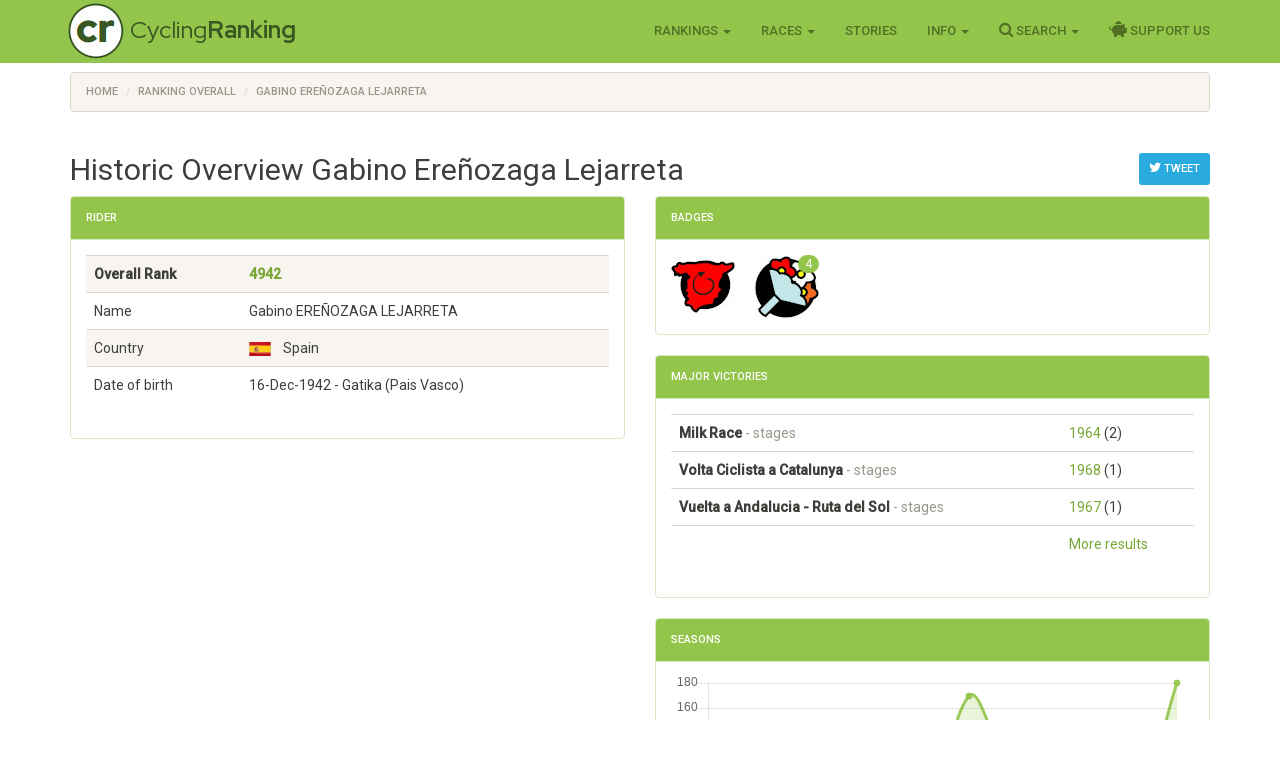

--- FILE ---
content_type: text/html; charset=utf-8
request_url: https://www.cyclingranking.com/rider/5401/gabino-erenozaga
body_size: 12018
content:

<!DOCTYPE html>
<html>
<head>
    <meta charset="utf-8" />
    <meta name="viewport" content="width=device-width, initial-scale=1.0">
    <title>Gabino Ere&#241;ozaga Lejarreta - #4942 best all time pro cyclist - CyclingRanking.com</title>
    <link rel="stylesheet" href="https://use.fontawesome.com/releases/v5.15.4/css/all.css">
    <link href="/content/styles-css-bundle?v=ALNabO2dYJZpBrQ2EaZQcj9ikKLci3znjUsTNSOFOjE1" rel="stylesheet"/>

    

    
    <link rel="canonical" href="/rider/5401/gabino-erenozaga" />
    <meta name="description" value="Gabino Ere&#241;ozaga Lejarreta is rated the #4942 all time best professional cyclist of the world. View his 10 career between 1962 and 1971 on CyclingRanking.com. Get an overview of the major race results of Gabino Ere&#241;ozaga Lejarreta and the teams he participated in." />
    <meta name="keywords" content="Gabino Ere&#241;ozaga Lejarreta, professional cyclist, results, ranking, best cyclist, cycling history, palmares, career, Individual, Olsa, Fagor, Ferrys, Karpy, Kas - Kaskol, Orbea - O.A.R. - Legnano, Milk Race, Tour de l&#39;Avenir, Vuelta a Andalucia - Ruta del Sol, Setmana Catalana, Barcelona - Andorra, Klasika Primavera de Amorebieta, Campeonato de Espa&#241;a contrarreloj, G.P. de la Bicicleta Eibarresa , Vuelta a Espa&#241;a, Vuelta a los Valles Mineros, Volta Ciclista a Catalunya, Campeonato de Espa&#241;a en carretera, G.P. du Midi-Libre, Vuelta al Pais Vasco" />
    <link href="/content/edit-styles-css-bundle?v=9DJ0QymVh0R-PBIgv0CcUJr7oP_Hae8FimRhAOArr3A1" rel="stylesheet"/>

    <script src="/bundles/chart-js?v=2pX4hpgptuRG7ymQxEfDAdyDoYLPCZ2xt3jN_GZ-Uek1"></script>

    <meta name="twitter:creator" value="@cyclingranking" />
<meta name="twitter:card" content="summary_large_image">
<meta name="twitter:site" content="@cyclingranking">
<meta name="twitter:title" content="Gabino Ereñozaga Lejarreta ranked #4942 on CyclingRanking.com">
<meta name="twitter:description" content="View the 10 season professional cycling career of Gabino Ereñozaga Lejarreta on CyclingRanking.com. Gabino Ereñozaga Lejarreta is rated the #4942 all time best cyclist of the world.">
<meta name="twitter:image" content="https://www.cyclingranking.com/rider/5401/gabino-erenozaga/twitter?tw=a064294a-8355-4bca-846a-bca2e70a36a2">



    <link href="https://fonts.googleapis.com/css?family=Roboto+Condensed:300,400,500,700" rel="stylesheet" type="text/css">
    <link href="https://fonts.googleapis.com/css?family=Red+Hat+Display:400,700" rel="stylesheet" type="text/css">

    <script>
        function getWidth() { return Math.max(document.body.scrollWidth, document.documentElement.scrollWidth, document.body.offsetWidth, document.documentElement.offsetWidth, document.documentElement.clientWidth) };
    </script>
</head>
<body>
    <header>
        <div class="navbar navbar-inverse navbar-fixed-top">
            <div class="container cr-header">
                <div class="navbar-header">
                    <button type="button" class="navbar-toggle" data-toggle="collapse" data-target=".navbar-collapse">
                        <span class="icon-bar"></span>
                        <span class="icon-bar"></span>
                        <span class="icon-bar"></span>
                    </button>
                    <a class="cr-virt-home navbar-brand" href="/">Cycling<b>Ranking</b></a>
                </div>
                <div class="navbar-collapse collapse">
                    <nav class="yamm">
                        <ul class="nav navbar-nav navbar-right">
                            <li class="dropdown yamm-wide">
                                <a href="#" class="dropdown-toggle" data-toggle="dropdown" role="button">Rankings <span class="caret"></span></a>
                                <ul class="dropdown-menu" role="menu">
                                    <li>
                                        <div class="yamm-content">
                                            <div class="row">
                                                <div class="col-sm-4">
                                                    <div class="yamm-content-part">
                                                        <div class="yamm-header">Riders</div>
                                                        <ul class="list-unstyled yamm-dropdown-menu">
                                                            <li><a href="/riders/overall">Overall 1869 - 2026</a></li>
                                                            <li><a href="/riders/overall/average">Top 10 Year Avg Ranking</a></li>
                                                            <li><a href="/riders/currentyear">2026</a></li>
                                                            <li><a href="/riders/lastyear">2025</a></li>
                                                            <li><a href="/riders/2026">Yearly 1869 - 2026</a></li>
                                                            
                                                        </ul>
                                                    </div>
                                                </div>
                                                <div class="col-sm-4">
                                                    <div class="yamm-content-part">
                                                        <div class="yamm-header">Teams</div>
                                                        <ul class="list-unstyled yamm-dropdown-menu">
                                                            <li><a href="/teams/overall">Overall 1869 - 2026</a></li>
                                                            <li><a href="/teams/2026">Yearly 1869 - 2026</a></li>
                                                            <li><a href="/team-compositions/2026">Team Compositions</a></li>
                                                            <li><a href="/directeur-sportif/overall">Directeurs Sportif</a></li>
                                                            <li><a href="/team-manager/overall">Team Managers</a></li>
                                                            
                                                        </ul>
                                                    </div>
                                                </div>
                                                <div class="yamm-content-part">
                                                    <div class="col-sm-4">
                                                        <div class="yamm-header">Countries</div>
                                                        <ul class="list-unstyled yamm-dropdown-menu">
                                                            <li><a href="/countries/overall">Overall 1869 - 2026</a></li>
                                                            <li><a href="/countries/2026">Yearly 1869 - 2026</a></li>
                                                        </ul>
                                                    </div>
                                                </div>
                                            </div>
                                        </div>
                                    </li>

                                </ul>
                            </li>
                            <li class="dropdown">
                                <a href="#" class="dropdown-toggle" data-toggle="dropdown" role="button">Races <span class="caret"></span></a>
                                <ul class="dropdown-menu" role="menu">
                                    <li><a href="/races">Races Overview</a></li>
                                    <li><a href="/races/2026">Race Calendars 1869 - 2026</a></li>
                                </ul>
                            </li>
                                <li><a href="/stories">Stories</a></li>
                            <li class="dropdown">
                                <a href="#" class="dropdown-toggle" data-toggle="dropdown" role="button">Info <span class="caret"></span></a>
                                <ul class="dropdown-menu" role="menu">
                                    <li><a href="/sources">Inspiration Sources and Help</a></li>
                                    <li><a href="/contact">Contact Us</a></li>
                                    <li><a href="/faq">FAQ</a></li>
                                    <li><a href="/privacy-statement">Privacy Statement</a></li>
                                    
                                </ul>
                            </li>
                            <li class="dropdown">
                                <a href="#" class="dropdown-toggle" data-toggle="dropdown" role="button"><i class="fa fa-search" style="font-size: 120%"></i> Search <span class="caret"></span></a>
                                <ul class="dropdown-menu" role="menu">
                                    <li><a href="" id="menuSearchRider">Search rider</a></li>
                                    <li><a href="" id="menuSearchTeam">Search team</a></li>
                                    <li><a href="" id="menuSearchRace">Search race</a></li>
                                </ul>
                            </li>
                            
                            <li><a href="/support-us"><i class="fas fa-piggy-bank" style="font-size: 120%"></i> Support Us</a></li>

                            
                        </ul>
                    </nav>
                </div>
            </div>
        </div>
        <div class="container body-content">
            
    <div class="row" style="margin-top: 10px;">
        <div class=" col-md-12">

            <ol vocab="http://schema.org/" typeof="BreadcrumbList" class="breadcrumb">
<li property="itemListElement" typeof="ListItem"><a property="item" typeof="WebPage" href="https://www.cyclingranking.com/"><span property="name">Home</span></a><meta property="position" content="1"></li>
<li property="itemListElement" typeof="ListItem"><a property="item" typeof="WebPage" href="https://www.cyclingranking.com/riders/overall"><span property="name">Ranking Overall</span></a><meta property="position" content="2"></li>
<li property="itemListElement" typeof="ListItem"><a property="item" typeof="WebPage" href="https://www.cyclingranking.com/rider/5401/gabino-erenozaga"><span property="name">Gabino Ere&#xF1;ozaga Lejarreta</span></a><meta property="position" content="3"></li>
</ol>
        </div>
    </div>

            <div class="row">
                <div class="col-md-12 alert-container"></div>
            </div>
        </div>
        <div id="modalSearchRider" class="modal fade">
            <form action="/riders/search" method="GET">
                <div class="modal-dialog modal-sm">
                    <div class="modal-content">
                        <div class="modal-header">
                            <button type="button" class="close" data-dismiss="modal" aria-hidden="true">&times;</button>
                            <h4 class="modal-title">Search Rider</h4>
                        </div>
                        <div class="modal-body">
                            <input type="text" name="lastName" class="form-control focus" id="txtSearchLastName" placeholder="Last name">
                        </div>
                        <div class="modal-footer">
                            <input type="submit" class="btn btn-primary" value="Search" />
                        </div>
                    </div>
                </div>
            </form>
        </div>
        <div id="modalSearchTeam" class="modal fade">
            <form action="/teams/search" method="GET">
                <div class="modal-dialog modal-sm">
                    <div class="modal-content">
                        <div class="modal-header">
                            <button type="button" class="close" data-dismiss="modal" aria-hidden="true">&times;</button>
                            <h4 class="modal-title">Search Team</h4>
                        </div>
                        <div class="modal-body">
                            <input type="text" name="tn" class="form-control focus" id="txtSearchTeamName" placeholder="Team name">
                        </div>
                        <div class="modal-footer">
                            <input type="submit" class="btn btn-primary" value="Search" />
                        </div>
                    </div>
                </div>
            </form>
        </div>
        <div id="modalSearchRace" class="modal fade">
            <form action="/races/search" method="GET">
                <div class="modal-dialog modal-sm">
                    <div class="modal-content">
                        <div class="modal-header">
                            <button type="button" class="close" data-dismiss="modal" aria-hidden="true">&times;</button>
                            <h4 class="modal-title">Search Race</h4>
                        </div>
                        <div class="modal-body">
                            <input type="text" name="rn" class="form-control focus" id="txtSearchRaceName" placeholder="Race name">
                        </div>
                        <div class="modal-footer">
                            <input type="submit" class="btn btn-primary" value="Search" />
                        </div>
                    </div>
                </div>
            </form>
        </div>
    </header>
    <main>
        <div class="container body-content">
            

<div style="float: right; margin-top: 20px;">
        <a class="btn btn-sm btn-info"
           href="https://twitter.com/intent/tweet?text=View the 10 season career of Gabino Erenozaga, ranked %234942 on CyclingRanking.&url=https%3a%2f%2fwww.cyclingranking.com%2frider%2f5401%2fgabino-erenozaga&hashtags=GabinoErenozaga"
           target="_blank"><i class="fa fa-twitter" style="font-size: 120%;"></i> Tweet</a>
</div>
<h2>Historic Overview Gabino Ereñozaga Lejarreta</h2>
<div class="row">
    <div class="col-md-6">
        <div class="panel panel-success">
            <div class="panel-heading">
                <h3 class="panel-title">Rider</h3>
            </div>
            <div class="panel-body">

                <div class="table-responsive">
                    <table class="table table-striped">
                        <tbody>
                                <tr style="font-weight: bold"><td>Overall Rank</td><td><a href="/riders/overall?page=50">4942</a></td></tr>
                            <tr><td>Name</td><td>Gabino ERE&#209;OZAGA LEJARRETA</td></tr>
                            <tr><td>Country</td><td><div class="flag flag-es" title="Spain"></div>&nbsp;&nbsp;Spain</td></tr>
                            <tr><td>Date of birth</td><td>16-Dec-1942  - Gatika (Pais Vasco)</td></tr>
                                                    </tbody>
                    </table>
                </div>
            </div>
        </div>
    </div>
    
    <div class="col-md-6">
            <div class="panel panel-success">
                <div class="panel-heading">
                    <h3 class="panel-title">Badges</h3>
                </div>
                <div class="panel-body" style="margin: -10px;">
                        <span class="cr-badge">
                            <img class="cr-badge-icon" src="/content/Images/badges/VueltaFinishedBadge.jpg" data-rel="cr-badge"
                                 data-placement="top" data-content="<div class='cr-badge-popover'><img src='/content/Images/badges/VueltaFinishedBadge-lg.jpg' style='float:left;'><div class='cr-popover-title'>Vuelta Finisher Badge</div><div>The Vuelta Finished Badge is granted to every rider that successfully finished the GT with the steepest climbs and the hottest sun, La Vuelta a Espa&#241;a!</div>" />
                        </span>
                        <span class="cr-badge">
                            <img class="cr-badge-icon" src="/content/Images/badges/AnyVictoryBadge.jpg" data-rel="cr-badge"
                                 data-placement="top" data-content="<div class='cr-badge-popover'><img src='/content/Images/badges/AnyVictoryBadge-lg.jpg' style='float:left;'><div class='cr-popover-title'>Victory Badge</div><div>The Victory badge is only for those riders that have been victorious at least once at the highest level of the sport.</div>" />
                                <span class="cr-badge-count badge">4</span>
                        </span>
                </div>
            </div>
                    <div class="panel panel-success">
                <div class="panel-heading">
                    <h3 class="panel-title">Major Victories</h3>
                </div>
                <div class="panel-body">
                    <div class="table-responsive">
                        <table class="table">
                                <tr>
                                    <td class="text-nowrap"><h7 style="font-weight: bold">Milk Race</h7> <span class="text-muted"> - stages</span></td>
                                    <td>
                                                <span class="text-nowrap">
                                                    <a href="/races/1964/milk-race/stages" class="">1964</a>
                                                    (2)
                                                </span>
                                    </td>
                                </tr>
                                <tr>
                                    <td class="text-nowrap"><h7 style="font-weight: bold">Volta Ciclista a Catalunya</h7> <span class="text-muted"> - stages</span></td>
                                    <td>
                                                <span class="text-nowrap">
                                                    <a href="/races/1968/volta-ciclista-a-catalunya/stages" class="">1968</a>
                                                    (1)
                                                </span>
                                    </td>
                                </tr>
                                <tr>
                                    <td class="text-nowrap"><h7 style="font-weight: bold">Vuelta a Andalucia - Ruta del Sol</h7> <span class="text-muted"> - stages</span></td>
                                    <td>
                                                <span class="text-nowrap">
                                                    <a href="/races/1967/vuelta-a-andalucia-ruta-del-sol/stages" class="">1967</a>
                                                    (1)
                                                </span>
                                    </td>
                                </tr>
                            <tr>
                                <td></td>
                                <td><a href="/rider/5401/gabino-erenozaga/results">More results</a></td>
                            </tr>
                        </table>
                    </div>
                </div>
            </div>
        <div class="panel panel-success">
            <div class="panel-heading">
                <h3 class="panel-title">Seasons</h3>
            </div>
            <div class="panel-body">
                <div><canvas id="riderSeasonsChart"></canvas></div>
                <h4 class="text-center" style="margin-top: 20px;">
                    Gabino Ereñozaga Lejarreta - Scores by Season
                </h4>
                <script>
var ctx = document.getElementById("riderSeasonsChart").getContext("2d");
var data = JSON.parse('{"labels":["1962","1963","1964","1965","1966","1967","1968","1969","1970","1971"],"datasets":[{"label":"Scores","backgroundColor":"rgba(147,197,75,0.2)","borderColor":"rgba(147,197,75,0.9)","pointBorderColor":"rgba(147,197,75,0.9)","pointBackgroundColor":"rgba(147,197,75,0.9)","data":[7,51,108,0,0,170,102,117,59,180]}]}');

var options = {
    scales: {
        xAxes: [{ gridLines: { display: false } }],
        yAxes: [{ type: "linear", ticks: { beginAtZero: true } }]
    },


    responsive: true,
maintainAspectRatio: true,
    legend: { display: false }
};

var myChart = new Chart(ctx,
{
    type: 'line',
    data: data,
    options: options
});
</script>
                <div class="table-responsive">
                    <table class="table cr-rider-years">
                        <thead>
                            <tr>
                                <th class="cr-rider-rank" />
                                <th>Year</th>
                                <th>Team</th>
                                <th class="cr-rider-score">Score</th>
                                <th class="cr-rider-score">Rank</th>
                                <th></th>
                            </tr>
                        </thead>

                            <tr class="active">
                                <td class="cr-rider-rank">1.</td>
                                <td>
                                        <a href="/riders/1962?page=9">1962</a>
                                </td>
                                <td><a href="/teams/1962/0/individual">Individual</a></td>
                                <td class="cr-rider-score">7</td>
                                <td class="cr-rider-score">874</td>
                                    <td class="cr-td-toggle-button"><button class="btn btn-link toggleRaceResults" data-year="1962" data-rider-name="Gabino Erenozaga"><i class="fa fa-caret-down fa-lg text-success"></i></button></td>
                            </tr>
                                <tbody class="cr-race-results" style="display: none;" id="1962">
                                            <tr class="cr-race">
                                                <td class="cr-rider-rank"></td>
                                                <td></td>
                                                <td style="border-top-width: 1px;" colspan="2">
                                                    <b><a href="/races/1962/milk-race/stages">Milk Race</a></b>
                                                </td>
                                                <td></td>
                                                <td></td>
                                            </tr>
                                                <tr class="">
                                                    <td class="cr-rider-rank"></td>
                                                    <td>17/06 </td>
                                                    <td colspan="2">
                                                            <a href="/races/1962/milk-race/stages/stage-7">
                                                                    <span>Stage 7</span>
                                                            </a>
                                                    </td>
                                                    <td class="cr-rider-rank">4</td>
                                                    <td></td>
                                                </tr>
                                                <tr class="">
                                                    <td class="cr-rider-rank"></td>
                                                    <td>22/06 </td>
                                                    <td colspan="2">
                                                            <a href="/races/1962/milk-race">General Classification</a>
                                                    </td>
                                                    <td class="cr-rider-rank">34</td>
                                                    <td></td>
                                                </tr>
                                    <tr class="cr-race">
                                        <td colspan="2"></td>
                                        <td colspan="4"><a href="/rider/5401/gabino-erenozaga/results#1962">More results...</a></td>
                                    </tr>
                                </tbody>
                            <tr class="active">
                                <td class="cr-rider-rank">2.</td>
                                <td>
                                        <a href="/riders/1963?page=5">1963</a>
                                </td>
                                <td><a href="/teams/1963/0/individual">Individual</a></td>
                                <td class="cr-rider-score">51</td>
                                <td class="cr-rider-score">462</td>
                                    <td class="cr-td-toggle-button"><button class="btn btn-link toggleRaceResults" data-year="1963" data-rider-name="Gabino Erenozaga"><i class="fa fa-caret-down fa-lg text-success"></i></button></td>
                            </tr>
                                <tbody class="cr-race-results" style="display: none;" id="1963">
                                            <tr class="cr-race">
                                                <td class="cr-rider-rank"></td>
                                                <td></td>
                                                <td style="border-top-width: 1px;" colspan="2">
                                                    <b><a href="/races/1963/milk-race/stages">Milk Race</a></b>
                                                </td>
                                                <td></td>
                                                <td></td>
                                            </tr>
                                                <tr class="">
                                                    <td class="cr-rider-rank"></td>
                                                    <td>06/06 </td>
                                                    <td colspan="2">
                                                            <a href="/races/1963/milk-race/stages/stage-4">
                                                                    <span>Stage 4</span>
                                                            </a>
                                                    </td>
                                                    <td class="cr-rider-rank">4</td>
                                                    <td></td>
                                                </tr>
                                                <tr class="">
                                                    <td class="cr-rider-rank"></td>
                                                    <td>09/06 </td>
                                                    <td colspan="2">
                                                            <a href="/races/1963/milk-race/stages/stage-7">
                                                                    <span>Stage 7</span>
                                                            </a>
                                                    </td>
                                                    <td class="cr-rider-rank">2</td>
                                                    <td></td>
                                                </tr>
                                                <tr class="">
                                                    <td class="cr-rider-rank"></td>
                                                    <td>12/06 </td>
                                                    <td colspan="2">
                                                            <a href="/races/1963/milk-race/stages/stage-10a">
                                                                    <span>Stage 10a</span>
                                                            </a>
                                                    </td>
                                                    <td class="cr-rider-rank">4</td>
                                                    <td></td>
                                                </tr>
                                                <tr class="">
                                                    <td class="cr-rider-rank"></td>
                                                    <td>14/06 </td>
                                                    <td colspan="2">
                                                            <a href="/races/1963/milk-race/stages/stage-12">
                                                                    <span>Stage 12</span>
                                                            </a>
                                                    </td>
                                                    <td class="cr-rider-rank">3</td>
                                                    <td></td>
                                                </tr>
                                                <tr class="">
                                                    <td class="cr-rider-rank"></td>
                                                    <td>15/06 </td>
                                                    <td colspan="2">
                                                            <a href="/races/1963/milk-race">General Classification</a>
                                                    </td>
                                                    <td class="cr-rider-rank">14</td>
                                                    <td></td>
                                                </tr>
                                    <tr class="cr-race">
                                        <td colspan="2"></td>
                                        <td colspan="4"><a href="/rider/5401/gabino-erenozaga/results#1963">More results...</a></td>
                                    </tr>
                                </tbody>
                            <tr class="active">
                                <td class="cr-rider-rank">3.</td>
                                <td>
                                        <a href="/riders/1964?page=4">1964</a>
                                </td>
                                <td><a href="/teams/1964/0/individual">Individual</a></td>
                                <td class="cr-rider-score">108</td>
                                <td class="cr-rider-score">331</td>
                                    <td class="cr-td-toggle-button"><button class="btn btn-link toggleRaceResults" data-year="1964" data-rider-name="Gabino Erenozaga"><i class="fa fa-caret-down fa-lg text-success"></i></button></td>
                            </tr>
                                <tbody class="cr-race-results" style="display: none;" id="1964">
                                            <tr class="cr-race">
                                                <td class="cr-rider-rank"></td>
                                                <td></td>
                                                <td style="border-top-width: 1px;" colspan="2">
                                                    <b><a href="/races/1964/milk-race/stages">Milk Race</a></b>
                                                </td>
                                                <td></td>
                                                <td></td>
                                            </tr>
                                                <tr class="">
                                                    <td class="cr-rider-rank"></td>
                                                    <td>08/06 </td>
                                                    <td colspan="2">
                                                            <a href="/races/1964/milk-race/stages/stage-2">
                                                                    <span>Stage 2</span>
                                                            </a>
                                                    </td>
                                                    <td class="cr-rider-rank">5</td>
                                                    <td></td>
                                                </tr>
                                                <tr class="">
                                                    <td class="cr-rider-rank"></td>
                                                    <td>11/06 </td>
                                                    <td colspan="2">
                                                            <a href="/races/1964/milk-race/stages/stage-5">
                                                                    <span>Stage 5</span>
                                                            </a>
                                                    </td>
                                                    <td class="cr-rider-rank">5</td>
                                                    <td></td>
                                                </tr>
                                                <tr class="">
                                                    <td class="cr-rider-rank"></td>
                                                    <td>13/06 </td>
                                                    <td colspan="2">
                                                            <a href="/races/1964/milk-race/stages/stage-7">
                                                                    <span>Stage 7</span>
                                                            </a>
                                                    </td>
                                                    <td class="cr-rider-rank">2</td>
                                                    <td></td>
                                                </tr>
                                                <tr class="">
                                                    <td class="cr-rider-rank"></td>
                                                    <td>15/06 </td>
                                                    <td colspan="2">
                                                            <a href="/races/1964/milk-race/stages/stage-9">
                                                                    <span>Stage 9</span>
                                                            </a>
                                                    </td>
                                                    <td class="cr-rider-rank">2</td>
                                                    <td></td>
                                                </tr>
                                                <tr class="">
                                                    <td class="cr-rider-rank"></td>
                                                    <td>18/06 </td>
                                                    <td colspan="2">
                                                            <a href="/races/1964/milk-race/stages/stage-12">
                                                                    <span>Stage 12</span>
                                                            </a>
                                                    </td>
                                                    <td class="cr-rider-rank">1</td>
                                                    <td></td>
                                                </tr>
                                                <tr class="">
                                                    <td class="cr-rider-rank"></td>
                                                    <td>19/06 </td>
                                                    <td colspan="2">
                                                            <a href="/races/1964/milk-race/stages/stage-13">
                                                                    <span>Stage 13</span>
                                                            </a>
                                                    </td>
                                                    <td class="cr-rider-rank">1</td>
                                                    <td></td>
                                                </tr>
                                                <tr class="">
                                                    <td class="cr-rider-rank"></td>
                                                    <td>20/06 </td>
                                                    <td colspan="2">
                                                            <a href="/races/1964/milk-race">General Classification</a>
                                                    </td>
                                                    <td class="cr-rider-rank">5</td>
                                                    <td></td>
                                                </tr>
                                    <tr class="cr-race">
                                        <td colspan="2"></td>
                                        <td colspan="4"><a href="/rider/5401/gabino-erenozaga/results#1964">More results...</a></td>
                                    </tr>
                                </tbody>
                            <tr class="active">
                                <td class="cr-rider-rank">4.</td>
                                <td>
                                        <a href="/riders/1965?page=13">1965</a>
                                </td>
                                <td><a href="/teams/1965/1581/olsa">Olsa</a></td>
                                <td class="cr-rider-score">0</td>
                                <td class="cr-rider-score">1260</td>
                                    <td class="cr-td-toggle-button"></td>
                            </tr>
                            <tr class="active">
                                <td class="cr-rider-rank">5.</td>
                                <td>
                                        <a href="/riders/1966?page=12">1966</a>
                                </td>
                                <td><a href="/teams/1966/0/individual">Individual</a></td>
                                <td class="cr-rider-score">0</td>
                                <td class="cr-rider-score">1107</td>
                                    <td class="cr-td-toggle-button"><button class="btn btn-link toggleRaceResults" data-year="1966" data-rider-name="Gabino Erenozaga"><i class="fa fa-caret-down fa-lg text-success"></i></button></td>
                            </tr>
                                <tbody class="cr-race-results" style="display: none;" id="1966">
                                            <tr class="cr-race">
                                                <td class="cr-rider-rank"></td>
                                                <td></td>
                                                <td style="border-top-width: 1px;" colspan="2">
                                                    <b><a href="/races/1966/tour-de-l-avenir/stages">Tour de l&#39;Avenir</a></b>
                                                </td>
                                                <td></td>
                                                <td></td>
                                            </tr>
                                                <tr class="">
                                                    <td class="cr-rider-rank"></td>
                                                    <td>14/07 </td>
                                                    <td colspan="2">
                                                            <a href="/races/1966/tour-de-l-avenir">General Classification</a>
                                                    </td>
                                                    <td class="cr-rider-rank">35</td>
                                                    <td></td>
                                                </tr>
                                    <tr class="cr-race">
                                        <td colspan="2"></td>
                                        <td colspan="4"><a href="/rider/5401/gabino-erenozaga/results#1966">More results...</a></td>
                                    </tr>
                                </tbody>
                            <tr class="active">
                                <td class="cr-rider-rank">6.</td>
                                <td>
                                        <a href="/riders/1967?page=3">1967</a>
                                </td>
                                <td><a href="/teams/1967/824/fagor">Fagor</a></td>
                                <td class="cr-rider-score">170</td>
                                <td class="cr-rider-score">249</td>
                                    <td class="cr-td-toggle-button"><button class="btn btn-link toggleRaceResults" data-year="1967" data-rider-name="Gabino Erenozaga"><i class="fa fa-caret-down fa-lg text-success"></i></button></td>
                            </tr>
                                <tbody class="cr-race-results" style="display: none;" id="1967">
                                            <tr class="cr-race">
                                                <td class="cr-rider-rank"></td>
                                                <td></td>
                                                <td style="border-top-width: 1px;" colspan="2">
                                                    <b><a href="/races/1967/vuelta-a-andalucia-ruta-del-sol/stages">Vuelta a Andalucia - Ruta del Sol</a></b>
                                                </td>
                                                <td></td>
                                                <td></td>
                                            </tr>
                                                <tr class="">
                                                    <td class="cr-rider-rank"></td>
                                                    <td>16/02 </td>
                                                    <td colspan="2">
                                                            <a href="/races/1967/vuelta-a-andalucia-ruta-del-sol/stages/stage-5">
                                                                    <span>Stage 5</span>
                                                            </a>
                                                    </td>
                                                    <td class="cr-rider-rank">1</td>
                                                    <td></td>
                                                </tr>
                                                <tr class="">
                                                    <td class="cr-rider-rank"></td>
                                                    <td> </td>
                                                    <td colspan="2">
                                                            <a href="/races/1967/vuelta-a-andalucia-ruta-del-sol">General Classification</a>
                                                    </td>
                                                    <td class="cr-rider-rank">2</td>
                                                    <td></td>
                                                </tr>
                                            <tr class="cr-race">
                                                <td class="cr-rider-rank"></td>
                                                <td></td>
                                                <td style="border-top-width: 1px;" colspan="2">
                                                    <b><a href="/races/1967/setmana-catalana/stages">Setmana Catalana</a></b>
                                                </td>
                                                <td></td>
                                                <td></td>
                                            </tr>
                                                <tr class="">
                                                    <td class="cr-rider-rank"></td>
                                                    <td>29/03 </td>
                                                    <td colspan="2">
                                                            <a href="/races/1967/setmana-catalana/stages/stage-2">
                                                                    <span>Stage 2</span>
                                                            </a>
                                                    </td>
                                                    <td class="cr-rider-rank">10</td>
                                                    <td></td>
                                                </tr>
                                                <tr class="">
                                                    <td class="cr-rider-rank"></td>
                                                    <td>31/03 </td>
                                                    <td colspan="2">
                                                            <a href="/races/1967/setmana-catalana/stages/stage-4">
                                                                    <span>Stage 4</span>
                                                            </a>
                                                    </td>
                                                    <td class="cr-rider-rank">28</td>
                                                    <td></td>
                                                </tr>
                                            <tr class="cr-race">
                                                <td class="cr-rider-rank"></td>
                                                <td>04/04 </td>
                                                <td colspan="2">
                                                        <b><a href="/races/1967/barcelona-andorra">Barcelona - Andorra</a></b>
                                                </td>
                                                <td class="cr-rider-rank">39</td>
                                                <td></td>
                                            </tr>
                                            <tr class="cr-race">
                                                <td class="cr-rider-rank"></td>
                                                <td>09/04 </td>
                                                <td colspan="2">
                                                        <b><a href="/races/1967/klasika-primavera-de-amorebieta">Klasika Primavera de Amorebieta</a></b>
                                                </td>
                                                <td class="cr-rider-rank">5</td>
                                                <td></td>
                                            </tr>
                                            <tr class="cr-race">
                                                <td class="cr-rider-rank"></td>
                                                <td>30/07 </td>
                                                <td colspan="2">
                                                        <b><a href="/races/1967/campeonato-de-espana-contra-reloj">Campeonato de Espa&#241;a contrarreloj</a></b>
                                                </td>
                                                <td class="cr-rider-rank">23</td>
                                                <td></td>
                                            </tr>
                                    <tr class="cr-race">
                                        <td colspan="2"></td>
                                        <td colspan="4"><a href="/rider/5401/gabino-erenozaga/results#1967">More results...</a></td>
                                    </tr>
                                </tbody>
                            <tr class="active">
                                <td class="cr-rider-rank">7.</td>
                                <td>
                                        <a href="/riders/1968?page=3">1968</a>
                                </td>
                                <td><a href="/teams/1968/848/ferrys">Ferrys</a></td>
                                <td class="cr-rider-score">102</td>
                                <td class="cr-rider-score">297</td>
                                    <td class="cr-td-toggle-button"><button class="btn btn-link toggleRaceResults" data-year="1968" data-rider-name="Gabino Erenozaga"><i class="fa fa-caret-down fa-lg text-success"></i></button></td>
                            </tr>
                                <tbody class="cr-race-results" style="display: none;" id="1968">
                                            <tr class="cr-race">
                                                <td class="cr-rider-rank"></td>
                                                <td>07/04 </td>
                                                <td colspan="2">
                                                        <b><a href="/races/1968/klasika-primavera-de-amorebieta">Klasika Primavera de Amorebieta</a></b>
                                                </td>
                                                <td class="cr-rider-rank">35</td>
                                                <td></td>
                                            </tr>
                                            <tr class="cr-race">
                                                <td class="cr-rider-rank"></td>
                                                <td></td>
                                                <td style="border-top-width: 1px;" colspan="2">
                                                    <b><a href="/races/1968/euskal-bizikleta/stages">G.P. de la Bicicleta Eibarresa </a></b>
                                                </td>
                                                <td></td>
                                                <td></td>
                                            </tr>
                                                <tr class="">
                                                    <td class="cr-rider-rank"></td>
                                                    <td>21/04 </td>
                                                    <td colspan="2">
                                                            <a href="/races/1968/euskal-bizikleta">General Classification</a>
                                                    </td>
                                                    <td class="cr-rider-rank">31</td>
                                                    <td></td>
                                                </tr>
                                            <tr class="cr-race">
                                                <td class="cr-rider-rank"></td>
                                                <td></td>
                                                <td style="border-top-width: 1px;" colspan="2">
                                                    <b><a href="/races/1968/vuelta-a-espana/stages">Vuelta a Espa&#241;a</a></b>
                                                </td>
                                                <td></td>
                                                <td></td>
                                            </tr>
                                                <tr class="">
                                                    <td class="cr-rider-rank"></td>
                                                    <td>28/04 </td>
                                                    <td colspan="2">
                                                            <a href="/races/1968/vuelta-a-espana/stages/stage-4">
                                                                    <span>Stage 4</span>
                                                            </a>
                                                    </td>
                                                    <td class="cr-rider-rank">21</td>
                                                    <td></td>
                                                </tr>
                                            <tr class="cr-race">
                                                <td class="cr-rider-rank"></td>
                                                <td></td>
                                                <td style="border-top-width: 1px;" colspan="2">
                                                    <b><a href="/races/1968/vuelta-a-los-valles-mineros/stages">Vuelta a los Valles Mineros</a></b>
                                                </td>
                                                <td></td>
                                                <td></td>
                                            </tr>
                                                <tr class="">
                                                    <td class="cr-rider-rank"></td>
                                                    <td>08/06 </td>
                                                    <td colspan="2">
                                                            <a href="/races/1968/vuelta-a-los-valles-mineros/stages/stage-1">
                                                                    <span>Stage 1</span>
                                                            </a>
                                                    </td>
                                                    <td class="cr-rider-rank">7</td>
                                                    <td></td>
                                                </tr>
                                                <tr class="">
                                                    <td class="cr-rider-rank"></td>
                                                    <td>09/06 </td>
                                                    <td colspan="2">
                                                            <a href="/races/1968/vuelta-a-los-valles-mineros/stages/stage-2">
                                                                    <span>Stage 2</span>
                                                            </a>
                                                    </td>
                                                    <td class="cr-rider-rank">9</td>
                                                    <td></td>
                                                </tr>
                                                <tr class="">
                                                    <td class="cr-rider-rank"></td>
                                                    <td>09/06 </td>
                                                    <td colspan="2">
                                                            <a href="/races/1968/vuelta-a-los-valles-mineros">General Classification</a>
                                                    </td>
                                                    <td class="cr-rider-rank">7</td>
                                                    <td></td>
                                                </tr>
                                            <tr class="cr-race">
                                                <td class="cr-rider-rank"></td>
                                                <td>28/07 </td>
                                                <td colspan="2">
                                                        <b><a href="/races/1968/campeonato-de-espana-contra-reloj">Campeonato de Espa&#241;a contrarreloj</a></b>
                                                </td>
                                                <td class="cr-rider-rank">23</td>
                                                <td></td>
                                            </tr>
                                            <tr class="cr-race">
                                                <td class="cr-rider-rank"></td>
                                                <td></td>
                                                <td style="border-top-width: 1px;" colspan="2">
                                                    <b><a href="/races/1968/volta-ciclista-a-catalunya/stages">Volta Ciclista a Catalunya</a></b>
                                                </td>
                                                <td></td>
                                                <td></td>
                                            </tr>
                                                <tr class="">
                                                    <td class="cr-rider-rank"></td>
                                                    <td>12/09 </td>
                                                    <td colspan="2">
                                                            <a href="/races/1968/volta-ciclista-a-catalunya/stages/stage-5">
                                                                    <span>Stage 5</span>
                                                            </a>
                                                    </td>
                                                    <td class="cr-rider-rank">1</td>
                                                    <td></td>
                                                </tr>
                                                <tr class="">
                                                    <td class="cr-rider-rank"></td>
                                                    <td>15/09 </td>
                                                    <td colspan="2">
                                                            <a href="/races/1968/volta-ciclista-a-catalunya">General Classification</a>
                                                    </td>
                                                    <td class="cr-rider-rank">26</td>
                                                    <td></td>
                                                </tr>
                                            <tr class="cr-race">
                                                <td class="cr-rider-rank"></td>
                                                <td></td>
                                                <td style="border-top-width: 1px;" colspan="2">
                                                    <b><a href="/races/1968/vuelta-a-andalucia-ruta-del-sol/stages">Vuelta a Andalucia - Ruta del Sol</a></b>
                                                </td>
                                                <td></td>
                                                <td></td>
                                            </tr>
                                                <tr class="">
                                                    <td class="cr-rider-rank"></td>
                                                    <td> </td>
                                                    <td colspan="2">
                                                            <a href="/races/1968/vuelta-a-andalucia-ruta-del-sol">General Classification</a>
                                                    </td>
                                                    <td class="cr-rider-rank">6</td>
                                                    <td></td>
                                                </tr>
                                    <tr class="cr-race">
                                        <td colspan="2"></td>
                                        <td colspan="4"><a href="/rider/5401/gabino-erenozaga/results#1968">More results...</a></td>
                                    </tr>
                                </tbody>
                            <tr class="active">
                                <td class="cr-rider-rank">8.</td>
                                <td>
                                        <a href="/riders/1969?page=4">1969</a>
                                </td>
                                <td><a href="/teams/1969/1188/karpy">Karpy</a></td>
                                <td class="cr-rider-score">117</td>
                                <td class="cr-rider-score">319</td>
                                    <td class="cr-td-toggle-button"><button class="btn btn-link toggleRaceResults" data-year="1969" data-rider-name="Gabino Erenozaga"><i class="fa fa-caret-down fa-lg text-success"></i></button></td>
                            </tr>
                                <tbody class="cr-race-results" style="display: none;" id="1969">
                                            <tr class="cr-race">
                                                <td class="cr-rider-rank"></td>
                                                <td></td>
                                                <td style="border-top-width: 1px;" colspan="2">
                                                    <b><a href="/races/1969/setmana-catalana/stages">Setmana Catalana</a></b>
                                                </td>
                                                <td></td>
                                                <td></td>
                                            </tr>
                                                <tr class="">
                                                    <td class="cr-rider-rank"></td>
                                                    <td>25/03 </td>
                                                    <td colspan="2">
                                                            <a href="/races/1969/setmana-catalana/stages/stage-2">
                                                                    <span>Stage 2</span>
                                                            </a>
                                                    </td>
                                                    <td class="cr-rider-rank">18</td>
                                                    <td></td>
                                                </tr>
                                                <tr class="">
                                                    <td class="cr-rider-rank"></td>
                                                    <td>28/03 </td>
                                                    <td colspan="2">
                                                            <a href="/races/1969/setmana-catalana/stages/stage-5b">
                                                                    <span>Stage 5b</span>
                                                            </a>
                                                    </td>
                                                    <td class="cr-rider-rank">5</td>
                                                    <td></td>
                                                </tr>
                                                <tr class="">
                                                    <td class="cr-rider-rank"></td>
                                                    <td>28/03 </td>
                                                    <td colspan="2">
                                                            <a href="/races/1969/setmana-catalana">General Classification</a>
                                                    </td>
                                                    <td class="cr-rider-rank">10</td>
                                                    <td></td>
                                                </tr>
                                            <tr class="cr-race">
                                                <td class="cr-rider-rank"></td>
                                                <td>13/04 </td>
                                                <td colspan="2">
                                                        <b><a href="/races/1969/klasika-primavera-de-amorebieta">Klasika Primavera de Amorebieta</a></b>
                                                </td>
                                                <td class="cr-rider-rank">28</td>
                                                <td></td>
                                            </tr>
                                            <tr class="cr-race">
                                                <td class="cr-rider-rank"></td>
                                                <td></td>
                                                <td style="border-top-width: 1px;" colspan="2">
                                                    <b><a href="/races/1969/vuelta-a-espana/stages">Vuelta a Espa&#241;a</a></b>
                                                </td>
                                                <td></td>
                                                <td></td>
                                            </tr>
                                                <tr class="">
                                                    <td class="cr-rider-rank"></td>
                                                    <td>03/05 </td>
                                                    <td colspan="2">
                                                            <a href="/races/1969/vuelta-a-espana/stages/stage-10">
                                                                    <span>Stage 10</span>
                                                            </a>
                                                    </td>
                                                    <td class="cr-rider-rank">3</td>
                                                    <td></td>
                                                </tr>
                                                <tr class="">
                                                    <td class="cr-rider-rank"></td>
                                                    <td> </td>
                                                    <td colspan="2">
                                                            <a href="/races/1969/vuelta-a-espana">General Classification</a>
                                                    </td>
                                                    <td class="cr-rider-rank">48</td>
                                                    <td></td>
                                                </tr>
                                            <tr class="cr-race">
                                                <td class="cr-rider-rank"></td>
                                                <td>28/07 </td>
                                                <td colspan="2">
                                                        <b><a href="/races/1969/campeonato-de-espana-en-carretera">Campeonato de Espa&#241;a en carretera</a></b>
                                                </td>
                                                <td class="cr-rider-rank">8</td>
                                                <td></td>
                                            </tr>
                                            <tr class="cr-race">
                                                <td class="cr-rider-rank"></td>
                                                <td></td>
                                                <td style="border-top-width: 1px;" colspan="2">
                                                    <b><a href="/races/1969/volta-ciclista-a-catalunya/stages">Volta Ciclista a Catalunya</a></b>
                                                </td>
                                                <td></td>
                                                <td></td>
                                            </tr>
                                                <tr class="">
                                                    <td class="cr-rider-rank"></td>
                                                    <td>16/09 </td>
                                                    <td colspan="2">
                                                            <a href="/races/1969/volta-ciclista-a-catalunya">General Classification</a>
                                                    </td>
                                                    <td class="cr-rider-rank">33</td>
                                                    <td></td>
                                                </tr>
                                    <tr class="cr-race">
                                        <td colspan="2"></td>
                                        <td colspan="4"><a href="/rider/5401/gabino-erenozaga/results#1969">More results...</a></td>
                                    </tr>
                                </tbody>
                            <tr class="active">
                                <td class="cr-rider-rank">9.</td>
                                <td>
                                        <a href="/riders/1970?page=4">1970</a>
                                </td>
                                <td><a href="/teams/1970/1190/kas-kaskol">Kas - Kaskol</a></td>
                                <td class="cr-rider-score">59</td>
                                <td class="cr-rider-score">383</td>
                                    <td class="cr-td-toggle-button"><button class="btn btn-link toggleRaceResults" data-year="1970" data-rider-name="Gabino Erenozaga"><i class="fa fa-caret-down fa-lg text-success"></i></button></td>
                            </tr>
                                <tbody class="cr-race-results" style="display: none;" id="1970">
                                            <tr class="cr-race">
                                                <td class="cr-rider-rank"></td>
                                                <td></td>
                                                <td style="border-top-width: 1px;" colspan="2">
                                                    <b><a href="/races/1970/vuelta-a-espana/stages">Vuelta a Espa&#241;a</a></b>
                                                </td>
                                                <td></td>
                                                <td></td>
                                            </tr>
                                                <tr class="">
                                                    <td class="cr-rider-rank"></td>
                                                    <td>07/05 </td>
                                                    <td colspan="2">
                                                            <a href="/races/1970/vuelta-a-espana/stages/stage-14">
                                                                    <span>Stage 14</span>
                                                            </a>
                                                    </td>
                                                    <td class="cr-rider-rank">20</td>
                                                    <td></td>
                                                </tr>
                                            <tr class="cr-race">
                                                <td class="cr-rider-rank"></td>
                                                <td></td>
                                                <td style="border-top-width: 1px;" colspan="2">
                                                    <b><a href="/races/1970/gp-du-midi-libre/stages">G.P. du Midi-Libre</a></b>
                                                </td>
                                                <td></td>
                                                <td></td>
                                            </tr>
                                                <tr class="">
                                                    <td class="cr-rider-rank"></td>
                                                    <td>07/06 </td>
                                                    <td colspan="2">
                                                            <a href="/races/1970/gp-du-midi-libre">General Classification</a>
                                                    </td>
                                                    <td class="cr-rider-rank">49</td>
                                                    <td></td>
                                                </tr>
                                            <tr class="cr-race">
                                                <td class="cr-rider-rank"></td>
                                                <td></td>
                                                <td style="border-top-width: 1px;" colspan="2">
                                                    <b><a href="/races/1970/vuelta-a-los-valles-mineros/stages">Vuelta a los Valles Mineros</a></b>
                                                </td>
                                                <td></td>
                                                <td></td>
                                            </tr>
                                                <tr class="">
                                                    <td class="cr-rider-rank"></td>
                                                    <td>14/06 </td>
                                                    <td colspan="2">
                                                            <a href="/races/1970/vuelta-a-los-valles-mineros">General Classification</a>
                                                    </td>
                                                    <td class="cr-rider-rank">18</td>
                                                    <td></td>
                                                </tr>
                                            <tr class="cr-race">
                                                <td class="cr-rider-rank"></td>
                                                <td>21/06 </td>
                                                <td colspan="2">
                                                        <b><a href="/races/1970/campeonato-de-espana-en-carretera">Campeonato de Espa&#241;a en carretera</a></b>
                                                </td>
                                                <td class="cr-rider-rank">18</td>
                                                <td></td>
                                            </tr>
                                    <tr class="cr-race">
                                        <td colspan="2"></td>
                                        <td colspan="4"><a href="/rider/5401/gabino-erenozaga/results#1970">More results...</a></td>
                                    </tr>
                                </tbody>
                            <tr class="active">
                                <td class="cr-rider-rank">10.</td>
                                <td>
                                        <a href="/riders/1971?page=3">1971</a>
                                </td>
                                <td><a href="/teams/1971/1592/orbea-o-a-r-legnano">Orbea - O.A.R. - Legnano</a></td>
                                <td class="cr-rider-score">180</td>
                                <td class="cr-rider-score">246</td>
                                    <td class="cr-td-toggle-button"><button class="btn btn-link toggleRaceResults" data-year="1971" data-rider-name="Gabino Erenozaga"><i class="fa fa-caret-down fa-lg text-success"></i></button></td>
                            </tr>
                                <tbody class="cr-race-results" style="display: none;" id="1971">
                                            <tr class="cr-race">
                                                <td class="cr-rider-rank"></td>
                                                <td>18/04 </td>
                                                <td colspan="2">
                                                        <b><a href="/races/1971/klasika-primavera-de-amorebieta">Klasika Primavera de Amorebieta</a></b>
                                                </td>
                                                <td class="cr-rider-rank">11</td>
                                                <td></td>
                                            </tr>
                                            <tr class="cr-race">
                                                <td class="cr-rider-rank"></td>
                                                <td></td>
                                                <td style="border-top-width: 1px;" colspan="2">
                                                    <b><a href="/races/1971/vuelta-al-pais-vasco/stages">Vuelta al Pais Vasco</a></b>
                                                </td>
                                                <td></td>
                                                <td></td>
                                            </tr>
                                                <tr class="">
                                                    <td class="cr-rider-rank"></td>
                                                    <td>24/04 </td>
                                                    <td colspan="2">
                                                            <a href="/races/1971/vuelta-al-pais-vasco/stages/stage-4a">
                                                                    <span>Stage 4a</span>
                                                            </a>
                                                    </td>
                                                    <td class="cr-rider-rank">4</td>
                                                    <td></td>
                                                </tr>
                                                <tr class="">
                                                    <td class="cr-rider-rank"></td>
                                                    <td>25/04 </td>
                                                    <td colspan="2">
                                                            <a href="/races/1971/vuelta-al-pais-vasco/stages/stage-5">
                                                                    <span>Stage 5</span>
                                                            </a>
                                                    </td>
                                                    <td class="cr-rider-rank">9</td>
                                                    <td></td>
                                                </tr>
                                                <tr class="">
                                                    <td class="cr-rider-rank"></td>
                                                    <td> </td>
                                                    <td colspan="2">
                                                            <a href="/races/1971/vuelta-al-pais-vasco">General Classification</a>
                                                    </td>
                                                    <td class="cr-rider-rank">23</td>
                                                    <td></td>
                                                </tr>
                                            <tr class="cr-race">
                                                <td class="cr-rider-rank"></td>
                                                <td></td>
                                                <td style="border-top-width: 1px;" colspan="2">
                                                    <b><a href="/races/1971/vuelta-a-espana/stages">Vuelta a Espa&#241;a</a></b>
                                                </td>
                                                <td></td>
                                                <td></td>
                                            </tr>
                                                <tr class="">
                                                    <td class="cr-rider-rank"></td>
                                                    <td>02/05 </td>
                                                    <td colspan="2">
                                                            <a href="/races/1971/vuelta-a-espana/stages/stage-3">
                                                                    <span>Stage 3</span>
                                                            </a>
                                                    </td>
                                                    <td class="cr-rider-rank">13</td>
                                                    <td></td>
                                                </tr>
                                                <tr class="">
                                                    <td class="cr-rider-rank"></td>
                                                    <td>03/05 </td>
                                                    <td colspan="2">
                                                            <a href="/races/1971/vuelta-a-espana/stages/stage-4">
                                                                    <span>Stage 4</span>
                                                            </a>
                                                    </td>
                                                    <td class="cr-rider-rank">21</td>
                                                    <td></td>
                                                </tr>
                                                <tr class="">
                                                    <td class="cr-rider-rank"></td>
                                                    <td>10/05 </td>
                                                    <td colspan="2">
                                                            <a href="/races/1971/vuelta-a-espana/stages/stage-11a">
                                                                    <span>Stage 11a</span>
                                                            </a>
                                                    </td>
                                                    <td class="cr-rider-rank">20</td>
                                                    <td></td>
                                                </tr>
                                                <tr class="">
                                                    <td class="cr-rider-rank"></td>
                                                    <td>13/05 </td>
                                                    <td colspan="2">
                                                            <a href="/races/1971/vuelta-a-espana/stages/stage-14">
                                                                    <span>Stage 14</span>
                                                            </a>
                                                    </td>
                                                    <td class="cr-rider-rank">23</td>
                                                    <td></td>
                                                </tr>
                                                <tr class="">
                                                    <td class="cr-rider-rank"></td>
                                                    <td>14/05 </td>
                                                    <td colspan="2">
                                                            <a href="/races/1971/vuelta-a-espana/stages/stage-15">
                                                                    <span>Stage 15</span>
                                                            </a>
                                                    </td>
                                                    <td class="cr-rider-rank">13</td>
                                                    <td></td>
                                                </tr>
                                            <tr class="cr-race">
                                                <td class="cr-rider-rank"></td>
                                                <td>20/06 </td>
                                                <td colspan="2">
                                                        <b><a href="/races/1971/campeonato-de-espana-en-carretera">Campeonato de Espa&#241;a en carretera</a></b>
                                                </td>
                                                <td class="cr-rider-rank">11</td>
                                                <td></td>
                                            </tr>
                                    <tr class="cr-race">
                                        <td colspan="2"></td>
                                        <td colspan="4"><a href="/rider/5401/gabino-erenozaga/results#1971">More results...</a></td>
                                    </tr>
                                </tbody>
                        <tfoot>
                            <tr>
                                <td colspan="1"></td>
                                <td colspan="2" class="text-right"><span style="font-weight: bold">Overall:</span></td>
                                <td class="cr-rider-score"><span style="font-weight: bold">794</span></td>
                                <td class="cr-rider-score"><span style="font-weight: bold">4942</span></td>
                                <td></td>
                            </tr>
                        </tfoot>
                    </table>
                </div>
            </div>
        </div>
    </div>
</div>

        </div>
    </main>
<footer id="footer">
    <div class="container">
        
            
            
            
        
        <div class="text-muted" style="font-size: 90%">&copy; 2026 - CyclingRanking.com</div>
    </div>
</footer>
    <script src="/bundles/standard-end-js?v=pmcyiTS6kIAFdUjj6dpcP2SyVxoWVPGBumDlLZM-lqg1"></script>

    
    
    



</body>
</html>
